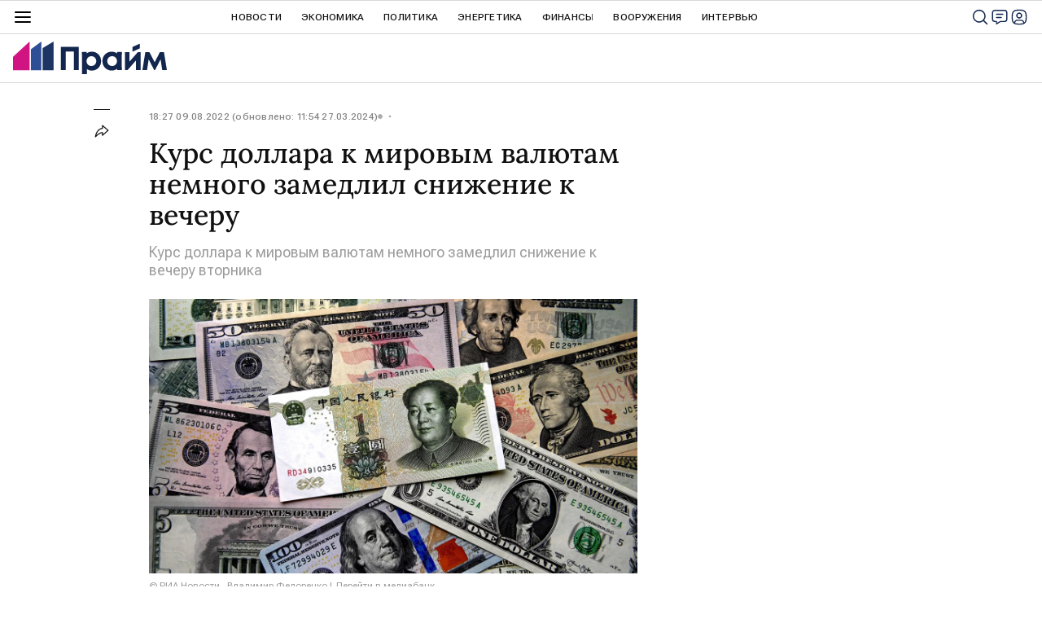

--- FILE ---
content_type: text/html
request_url: https://webservice.1prime.ru/pttable?host=1prime.ru&encoding=utf-8&template=prime_new_site2_jsonp&time=14739380
body_size: 5794
content:
[
{
     "id": "Brent",
     "date": "19/01/26",
     "time": "17:33",
     "value": 63.31,
     "diff": 0.21,
     "name" : "Нефть марки(сорта) Brent",
	 "short_name" : "Brent",
     "sheet" : "CST",
     "field" : "Last",
     "note" : "BrentSp"
},
{
     "id": "USD",
     "date": "17/01/26",
     "time": "18:00",
     "value": 77.8332,
     "diff": -0.88,
     "name" : "USD ЦБ",
	 "short_name" : "USD ЦБ",
     "sheet" : "CB",
     "field" : "Last",
     "note" : "USD"
},
{
     "id": "EUR",
     "date": "17/01/26",
     "time": "18:00",
     "value": 90.5366,
     "diff": -1.39,
     "name" : "EURO ЦБ",
	 "short_name" : "EURO ЦБ",
     "sheet" : "CB",
     "field" : "Last",
     "note" : "EUR"
},
{
     "id": "USDUTM",   
     "date": "17/01/26",
     "time": "18:00",
     "value": 77.8332,
     "diff": -0.88,
       "name" : "USD ЦБ",
	 "short_name" : "USD ЦБ",
     "sheet" : "CB",
     "field" : "Last",
     "note" : "USD"
},
{
     "id": "EURTM",
    "date": "17/01/26",
     "time": "18:00",
     "value": 90.5366,
     "diff": -1.39,
	"name" : "EURO ЦБ",
	 "short_name" : "EURO ЦБ",
     "sheet" : "CB",
     "field" : "Last",
	"note" : "EUR"
},
{
     "id": "ETH",
       "date": "19/01/26",
     "time": "17:34",
     "value": 3209.21,
     "diff": 1.24,
     "name" : "ETH/USD (Ethereum)",
	 "short_name" : "Ethereum",
     "sheet" : "FRB",
     "field" : "Last",
     "note" : "ETH"
},
{
     "id": "BTC",
       "date": "19/01/26",
     "time": "17:34",
     "value": 92905.96,
     "diff": -2.97,
     "name" : "BTC/USD (Bitcoin)",
	 "short_name" : "Bitcoin",
     "sheet" : "FRB",
     "field" : "Last",
     "note" : "BTC"
},
{
     "id": "RPL",
      "date": "05/02/25",
     "time": "18:00",
     "value": 2.37,
     "diff": -10.6,
     "name" : "RPL/USD (Ripple)",
	 "short_name" : "Ripple",
     "sheet" : "FRB",
     "field" : "Last",
     "note" : "RPL"
},
{
     "id": "IMOEX",
     "date": "19/01/26",
     "time": "16:45",
     "value": 2748.22,
     "diff" : 0.53,  
     "name" : "Индекс МосБиржи (IMOEX)",
	"short_name" : "IMOEX",
     "sheet" : "INDEX",
     "field" : "Last",
     "note" : "IMOEX"
},
{
     "id": "RTSI",
     "date": "19/01/26",
     "time": "16:45",
     "value": 1112.31,
     "diff" : 0.53,
     "name" : "Индекс РТС (RTSI)",
	 "short_name" : "RTSI",
     "sheet" : "INDEX",
     "field" : "Last",
     "note" : "RTSI"
},
{
     "id": "FTSE",
     "date": "22/04/24",
     "time": "11:15",
     "value": 7999.06,
     "diff": 0.65,
     "name" : "FTSE 100 Index Великобритания",
	 "short_name" : "FTSE 100",
     "sheet" : "INX",
     "field" : "Last",
     "note" : "FTSE"
},
{
     "id": "DAX",
     "date": "23/01/25",
     "time": "11:01",
     "value":"18025.91",
     "diff": 0.61,
     "name" : "DAX PERFORMANCE Index(Xetra DAX Index) Германия",
	 "short_name" : "DAX",
     "sheet" : "INX",
     "field" : "Last",
     "note" : "DAX"
},
{
     "id": "CAC40",
       "date": "19/01/26",
     "time": "16:25",
     "value":"8140.38",
     "diff": -2.08,
     "name" : "CAC 40 Index Франция",
	 "short_name" : "CAC 40",
     "sheet" : "INX",
     "field" : "Last",
     "note" : "CAC"
},
{
     "id": "EN100",
       "date": "19/01/26",
     "time": "16:10",
     "value":"1760.43",
     "diff": -1.65,
     "name" : "Индекс Euronext 100",
     "short_name" : "EURONEXT100",
     "sheet" : "INX",
     "field" : "Last",
     "note" : "EN100"
},
{
     "id": "N225",
      "date": "19/01/26",
     "time": "12:00",
     "value": 9133.87,
     "diff": 0.64,
     "name" : "Jakarta Composite",
	 "short_name" : "JC",
     "sheet" : "INXA",
     "field" : "Last",
     "note" : "JC"
},
{
     "id": "HANG_S",
     "date": "16/01/26",
     "time": "17:00",
     "value": 6316.14,
     "diff": 0.87,
     "name" : "DFM General UAE",
	 "short_name" : "DFMGI",
     "sheet" : "INXA",
     "field" : "Last",
     "note" : "DFMGI"
},
{
     "id": "Gaz",
     "date": "19/01/26",
     "time": "16:45",
     "value": 90.35,
     "diff": -6.61,
     "name" : "Natural Gaz",
	 "short_name" : "NAT GAS",
     "sheet" : "IPE",
     "field" : "Last",
     "note" : "NN1"
},
{
     "id": "WTI",
    "date": "19/01/26",
     "time": "16:45",
     "value": 59.01,
     "diff": -0.32,
     "name" : "Нефть марки(сорта) WTI",
	 "short_name" : "WTI",
     "sheet" : "IPE",
     "field" : "Last",
     "note" : "WTI1"
},
{
     "id": "Gold",
     "date": "19/01/26",
     "time": "17:33",
     "value": 4668.71,
     "diff": 1.0,
     "name" : "Золото межбанковский рынок",
	 "short_name" : "GOLD",
     "sheet" : "FRT",
     "field" : "Last",
     "note" : "XAU/USD"
},
{
     "id": "PETROL_95",
     "date": "05/02/25",
     "time": "11:11:11",
     "value": 1.0,
     "diff": 0.0,
     "name" : "Бензин 95 К5",
     "short_name" : "Бензин 95",
     "sheet" : "INDEX",
     "field" : "Last",
     "note" : "PETROL_95"
},
{
     "id": "IMOEX2",
   "date": "12/02/25",
     "time": "10:45",
     "value": 3048.29,
     "diff": 0.2,    
     "name" : "Индекс МосБиржи (IMOEX)",
	 "short_name" : "IMOEX",
     "sheet" : "INDEX",
     "field" : "Last",
     "note" : "IMOEX"
},
{
     "id": "RTSI2",
    "date": "12/02/25",
     "time": "10:45",
     "value": 1002.75,
     "diff": 1.04,
     "name" : "Индекс РТС (RTSI)",
	 "short_name" : "RTSI",
     "sheet" : "INDEX",
     "field" : "Last",
     "note" : "RTSI"
} 

]